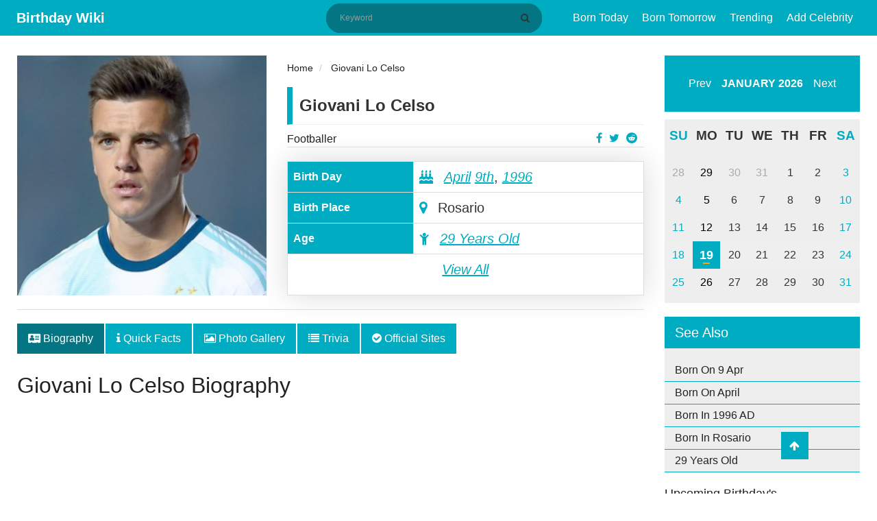

--- FILE ---
content_type: text/html; charset=UTF-8
request_url: https://birthdaywiki.com/giovani-lo-celso
body_size: 9289
content:
<!DOCTYPE html>
<html  xmlns="http://www.w3.org/1999/xhtml" lang="en-US">
<head>
    <meta charset="UTF-8">
    <meta name="viewport" content="width=device-width, initial-scale=1, shrink-to-fit=no">
    <meta name="p:domain_verify" content="987ff53004636ea1a7fdb701846e4475"/>
    <meta name="msvalidate.01" content="8EB1AD8E7C8B7DBEFFE595D2AF69A24E" />
    <meta name="a.validate.02" content="YO910zszZ_ZWACy_nvWbGopg1sEDAQ09AIqR" />
    <meta name="csrf-param" content="_csrf-frontend">
<meta name="csrf-token" content="luPwLpsZFyzViFqzsoQ2GBPmqHQ1J5vKoXobscmoZV3Yl7F_9ypCYo3kKOXww2B7aa7uRVpoqoeTTU74j9pcMw==">
    <link rel="apple-touch-icon" href="/img/apple-touch-icon.png" />
    <link rel="apple-touch-icon" sizes="57x57" href="/img/apple-touch-icon-57x57.png" />
    <link rel="apple-touch-icon" sizes="72x72" href="/img/apple-touch-icon-72x72.png" />
    <link rel="apple-touch-icon" sizes="76x76" href="/img/apple-touch-icon-76x76.png" />
    <link rel="apple-touch-icon" sizes="114x114" href="/img/apple-touch-icon-114x114.png" />
    <link rel="apple-touch-icon" sizes="120x120" href="/img/apple-touch-icon-120x120.png" />
    <link rel="apple-touch-icon" sizes="144x144" href="/img/apple-touch-icon-144x144.png" />
    <link rel="apple-touch-icon" sizes="152x152" href="/img/apple-touch-icon-152x152.png" />
    <link rel="apple-touch-icon" sizes="180x180" href="/img/apple-touch-icon-180x180.png" />
    <title>Giovani Lo Celso - Bio, Birthday, Wiki, Facts, Net Worth, Dating, Age, Height, Family, Current Team, Position, Career, Records, Contract, Transfer</title>
    <meta name="author" content="Gelson">
<meta name="title" content="Giovani Lo Celso - Bio, Birthday, Wiki, Facts, Net Worth, Dating, Age, Height, Family, Current Team, Position, Career, Records, Contract, Transfer">
<meta name="keywords" content="Giovani Lo Celso, Giovani Lo Celso Net Worth, Giovani Lo Celso Affairs, Giovani Lo Celso Nationality, Giovani Lo Celso Height, Giovani Lo Celso Weight">
<meta name="description" content="Giovani Lo Celso&#039;s bio is filled with personal and professional info. A collection of facts like Bio, Age, Facts, Wiki, Birthday, Net Worth, Parents, Brother, Football, Tottenham Hotspur, Rosario Central, Height, Salary, Career, Nationality, News, Famous for, Biography and more can also be found.">
<meta property="title" content="Giovani Lo Celso - Bio, Birthday, Wiki, Facts, Net Worth, Dating, Age, Height, Family, Current Team, Position, Career, Records, Contract, Transfer">
<meta property="keywords" content="Giovani Lo Celso, Giovani Lo Celso Net Worth, Giovani Lo Celso Affairs, Giovani Lo Celso Nationality, Giovani Lo Celso Height, Giovani Lo Celso Weight">
<meta property="description" content="Giovani Lo Celso&#039;s bio is filled with personal and professional info. A collection of facts like Bio, Age, Facts, Wiki, Birthday, Net Worth, Parents, Brother, Football, Tottenham Hotspur, Rosario Central, Height, Salary, Career, Nationality, News, Famous for, Biography and more can also be found.">
<meta property="og:title" content="Giovani Lo Celso - Bio, Birthday, Wiki, Facts, Net Worth, Dating, Age, Height, Family, Current Team, Position, Career, Records, Contract, Transfer">
<meta property="og:description" content="Giovani Lo Celso&#039;s bio is filled with personal and professional info. A collection of facts like Bio, Age, Facts, Wiki, Birthday, Net Worth, Parents, Brother, Football, Tottenham Hotspur, Rosario Central, Height, Salary, Career, Nationality, News, Famous for, Biography and more can also be found.">
<meta property="twitter:card" content="summary">
<meta property="twitter:site" content="@birthdaywiki">
<meta property="twitter:title" content="Giovani Lo Celso - Bio, Birthday, Wiki, Facts, Net Worth, Dating, Age, Height, Family, Current Team, Position, Career, Records, Contract, Transfer">
<meta property="twitter:author" content="Gelson">
<meta property="twitter:description" content="Giovani Lo Celso&#039;s bio is filled with personal and professional info. A collection of facts like Bio, Age, Facts, Wiki, Birthday, Net Worth, Parents, Brother, Football, Tottenham Hotspur, Rosario Central, Height, Salary, Career, Nationality, News, Famous for, Biography and more can also be found.">
<meta property="og:image" content="https://birthdaywiki.com/uploads/28140/giovani-1-300x296.png">
<meta property="twitter:image" content="https://birthdaywiki.com/uploads/28140/giovani-1-300x296.png">
<meta property="fb:app_id" content="649590108919071">
<meta property="og:site_name" content="Birthday Wiki">
<meta property="og:url" content="https://birthdaywiki.com/giovani-lo-celso">
<meta property="og:type" content="article">
<meta property="og:locale" content="en_US">
<link href="https://birthdaywiki.com/giovani-lo-celso" rel="canonical">
<link href="https://birthdaywiki.com/giovani-lo-celso" rel="alternate" hreflang="en">
<link href="https://birthdaywiki.com/giovani-lo-celso" rel="alternate" hreflang="x-default">
<link type="image/x-icon" href="/favicon.ico" rel="icon">
<link href="/css/calendar.css" rel="stylesheet">
<link href="/css/theme.css" rel="stylesheet">
<link href="/assets/c9f872e/css/bootstrap.css" rel="stylesheet">
<link href="/assets/65308258/css/font-awesome.min.css" rel="stylesheet">
<link href="/css/style.css?v=1.0.0" rel="stylesheet">
<link href="/css/site.css?v=1.0.0" rel="stylesheet">
<link href="/assets/484fd181/css/toastr.css" rel="stylesheet">
<link href="/assets/5947adf3/nprogress.css" rel="stylesheet">
<script>var Yii = Yii || {}; Yii.app = {baseUrl: '',  hostInfo: 'https://birthdaywiki.com'};</script>    <!-- Google tag (gtag.js) -->
<script async src="https://www.googletagmanager.com/gtag/js?id=G-55H936WJY3"></script>
<script>
  window.dataLayer = window.dataLayer || [];
  function gtag(){dataLayer.push(arguments);}
  gtag('js', new Date());

  gtag('config', 'G-55H936WJY3');
</script>

<script data-ad-client="ca-pub-3735448753532191" async src="https://pagead2.googlesyndication.com/pagead/js/adsbygoogle.js"></script></head>
<body>
    <div id="fb-root"></div>
    <script async defer crossorigin="anonymous" src="https://connect.facebook.net/en_US/sdk.js#xfbml=1&version=v6.0&appId=649590108919071&autoLogAppEvents=1"></script>
    <header class="header">
    <div class="menu-button">
        <span></span>
        <span></span>
        <span></span>
    </div>
    <div class="container">
        <div class="container-title">
            <span class="headertext">
                <a class="logo" href="/">Birthday Wiki</a>
            </span>
        </div>
        <div class="nav-container">
            <div class="search-block" itemscope itemtype="http://schema.org/WebSite">
                <meta itemprop="url" content="https://birthdaywiki.com/"/>
                <form class="search-form" action="/search" method="GET" itemscope itemprop="potentialAction" itemtype="http://schema.org/SearchAction" itemid="https://birthdaywiki.com/search">                    <meta itemprop="target" content="https://birthdaywiki.com/search?q={q}"/>
                    <input type="text" id="search" class="search-input" name="q" placeholder="Keyword" itemprop="query-input" required>                    <button class="btn btn-normal submit-input btn-search" type="submit" aria-label="Search" title="Search"><i class="fa fa-search"></i></button>
                </form>            </div>
            <nav class="nav">
                <ul id="main-menu" class="navbar-right nav"><li><a href="/today">Born Today</a></li>
<li><a href="/tomorrow">Born Tomorrow</a></li>
<li><a href="/trending">Trending</a></li>
<li><a href="/suggest">Add Celebrity</a></li></ul>            </nav>
        </div>
        <div class="mobile-search hide">
            <ul>
                <li class="search-li">
                    <span class="search-ico search-ico-span">
                        <i class="fa fa-search"></i>
                    </span>
                </li>
            </ul>
        </div>
    </div>
</header>

<div class="sponsered">
    <div class="clearfix"></div>
</div>    <div class="container">
            </div>
    
<main class="container">
    <div class="row">
        <div class="col-md-12">
                                </div>
        <!-- left sidebar -->
        <div class="col-md-9">
            <div id="pjax-container" class="row" data-pjax-container="" data-pjax-push-state data-pjax-timeout="1000">            <div class="col-md-12 hentry" id="post-1383" itemscope itemtype="http://schema.org/Article" itemid="https://birthdaywiki.com/giovani-lo-celso">
                <div itemscope itemprop="mainEntityOfPage" itemType="https://schema.org/WebPage" itemid="https://birthdaywiki.com/giovani-lo-celso"></div>
                <meta itemprop="datePublished" content="2020-03-15" />
                <meta itemprop="dateModified" content="2020-03-15" />
                <div class="hidden" itemprop="publisher" itemscope itemtype="https://schema.org/Organization">
                    <a itemprop="url" href="https://birthdaywiki.com/">
                        <span itemprop="logo" itemscope itemtype="https://schema.org/ImageObject">
                            <img itemprop="url" src="https://birthdaywiki.com/img/logo.png" alt="Birthday Wiki" title="Birthday Wiki">
                        </span>
                        <span itemprop="name">Birthday Wiki</span>
                    </a>
                </div>
                <div class="hidden vcard" itemprop="author" itemscope itemtype="http://schema.org/Person">
                    <span class="fn" itemprop="name">
                        <a href="https://birthdaywiki.com/author/7">
                            <span>Gelson </span>
                        </a>
                    </span>
                </div>
                <div class="row">
                    <div class="col-md-5">
    <div class="profile-image" itemprop="image" itemscope itemtype="https://schema.org/ImageObject">
        <img itemprop="url" src="https://birthdaywiki.com/uploads/28140/giovani-1-300x296.png" class="img img-responsive" alt="Giovani Lo Celso">
    </div>
</div>
<div class="col-md-7">
    <div class="short-info">
        <ul class="breadcrumb" itemscope itemtype="http://schema.org/BreadcrumbList">
        <li itemprop="itemListElement" itemscope itemtype="http://schema.org/ListItem">
            <a href="/" itemprop="item"><span itemprop="name">Home</span></a><meta itemprop="position" content="1" />
        </li>
    
        <li itemprop="itemListElement" itemscope itemtype="http://schema.org/ListItem">
            <a href="https://birthdaywiki.com/giovani-lo-celso" itemprop="item"><span itemprop="name">Giovani Lo Celso</span></a><meta itemprop="position" content="2" />
        </li>
    </ul>        <div class="detail-title">
            <div class="row">
                <div class="col-md-12">
                    <div class="people-name">Giovani Lo Celso</div>
                </div>
            </div>
            <div class="row">
                <div class="col-md-9">
                    <a href="https://birthdaywiki.com/profession/Footballer">Footballer</a>
                </div>
                <div class="col-md-3">
                    <ul class="profile-social-share">
                        <li>
                            <a href="https://reddit.com/submit?url=https://birthdaywiki.com/giovani-lo-celso&amp;title=Giovani Lo Celso" onclick="window.open(this.href, 'reddit-share', 'width=490,height=530');return false;" target="_blank"><i class="fa fa-reddit"></i></a>
                        </li>
                        <li>
                            <a href="https://twitter.com/share?text=Giovani Lo Celso&amp;url=https://birthdaywiki.com/giovani-lo-celso" onclick="window.open(this.href, 'twitter-share', 'width=550,height=235');return false;" target="_blank"><i class="fa fa-twitter"></i></a>
                        </li>
                        <li>
                            <a href="https://facebook.com/share.php?u=https://birthdaywiki.com/giovani-lo-celso" onclick="window.open(this.href, 'facebook-share','width=580,height=296');return false;" target="_blank"><i class="fa fa-facebook-f"></i></a>
                        </li>
                    </ul>
                </div>
            </div>
        </div>
        <table class="table table-bordered table-quickfacts">
            <tbody itemscope itemtype="http://schema.org/Person">
                <tr class="hidden">
                    <th>Full Name</th>
                    <td itemprop="name">Giovani Lo Celso</td>
                </tr>
                <tr>
                    <th>Birth Day</th>
                    <td>
                                                <meta itemprop="birthDate" content="April 09, 1996">
                        <i class="fa fa-birthday-cake" aria-hidden="true"></i>
                        <a href="/month/04" data-pjax="0">April</a>                        <a href="/birthday/04/09" data-pjax="0">9th</a>,
                        <a href="/year/1996">1996</a>                    </td>
                </tr>
                <tr>
                    <th>Birth Place</th>
                    <td><i class="fa fa-map-marker"></i> Rosario</td>
                </tr>
                <tr class="alt" itemscope itemtype="http://schema.org/Age">
                    <th>Age</th>
                    <td itemprop="age"><i class="fa fa-child"></i> <a href="/age/29">29 Years Old</a></td>
                </tr>
                                                    <tr>
                        <td colspan="2">
                            <p class="text-center">
                                <a href="https://birthdaywiki.com/giovani-lo-celso/quick-facts" data-pjax="0">View All</a>
                            </p>
                        </td>
                    </tr>
                            </tbody>
        </table>
    </div>
</div>                </div>
                <div class="row">
                    <div class="col-md-12 single-post-news-tabs">
                        <ul class="nav nav-tabs">
                            <li class="nav-item">
                                <a class="nav-link active" href="https://birthdaywiki.com/giovani-lo-celso" data-pjax="0"><i class="fa fa-address-card"></i> Biography</a>
                            </li>
                            <li class="nav-item">
                                <a class="nav-link" href="https://birthdaywiki.com/giovani-lo-celso/quick-facts" data-pjax="0"><i class="fa fa-info"></i> Quick Facts</a>
                            </li>
                            <li class="nav-item">
                                <a class="nav-link" href="https://birthdaywiki.com/giovani-lo-celso/medias" data-pjax="0"><i class="fa fa-image"></i> Photo Gallery</a>
                            </li>
                                                                                        <li class="nav-item">
                                    <a class="nav-link" href="https://birthdaywiki.com/giovani-lo-celso/trivias" data-pjax="0"><i class="fa fa-list"></i> Trivia</a>
                                </li>
                                                        <li class="nav-item">
                                <a class="nav-link" href="https://birthdaywiki.com/giovani-lo-celso/websites" data-pjax="0"><i class="fa fa-check-circle"></i> Official Sites</a>
                            </li>
                        </ul>
                    </div>
                    <div class="col-md-12">
                        <h1 itemprop="headline" class="entry-title">Giovani Lo Celso Biography</h1>
                    </div>
                    <div class="col-md-12 single-post-news-content entry-content" itemprop="articleBody">
                        <div id="advertise-6" class="advertise-widget"><script async src="https://pagead2.googlesyndication.com/pagead/js/adsbygoogle.js"></script>
<!-- Above Content (BW) -->
<ins class="adsbygoogle"
     style="display:block"
     data-ad-client="ca-pub-3735448753532191"
     data-ad-slot="4856906595"
     data-ad-format="auto"
     data-full-width-responsive="true"></ins>
<script>
     (adsbygoogle = window.adsbygoogle || []).push({});
</script></div>                                                                        <p><b>Giovani Lo Celso </b>is an Argentine professional footballer who plays as a midfielder for English club Tottenham Hotspur and the Argentina national team. He is an Elder brother of Francesco, who is also a professional footballer and currently plays for Rosario Central FC in Argentina.</p><p><img src="https://birthdaywiki.com/uploads/28140/giovani-shooting-the-ball.png" style="width: 100%;" data-id="3268" data-celebrity_id="28140" data-filename="giovani-shooting-the-ball.png" alt="Giovani Shooting The BAll" data-caption="Giovani Shooting The Ball" data-source="ronaldo.com" title="Giovani Shooting The Ball"></p><p>Source:&nbsp;<a href="http://ronaldo.com" title="">@ronaldo.com</a></p><h2>Famous For</h2><p>Giovani Lo Celso is known for his unique style of play as a superb Midfielder.&nbsp;</p><p>He is a Supremely-Talented Midfielder who has become a game-changer for Tottenham Hotspurs.</p><h2 style="color: rgb(51, 51, 51);">Early Life of Giovani Lo Celso</h2><div id="advertise-7" class="advertise-widget"><script async src="https://pagead2.googlesyndication.com/pagead/js/adsbygoogle.js"></script>
<ins class="adsbygoogle"
     style="display:block; text-align:center;"
     data-ad-layout="in-article"
     data-ad-format="fluid"
     data-ad-client="ca-pub-3735448753532191"
     data-ad-slot="6573312945"></ins>
<script>
     (adsbygoogle = window.adsbygoogle || []).push({});
</script></div><p>Giovani Lo Celso was born on 9 April 1996 in Rosario, Argentina. He is an Argentine nationality of mixed ethnicity with Italian Family origins. His birth sign is Aries. He is a third of four children born to his mother, Sandra and to his father Juan lo Celso. He was raised at atSermientoneighbourhood in Rosario where he had a fun-filled childhood growing up alongside his younger brother Francesco and two older sisters Luciana and Augustina. He was from a Middle- Class family background. From a very small age, He used to practice football with his younger brother in a nearby ground of their house. There is no Genuine information about his academic qualification. It seems that the player has given more priority to his football career rather than to his education. He follows the Christian religion.</p><h2 style="color: rgb(51, 51, 51);">Early Career of Giovani Lo Celso</h2><ul><li>He started his early career by playing at the junior team of&nbsp; Rosario Central FC in Rosario, Argentina&nbsp; from 2010-2015.</li></ul><h2 style="color: rgb(51, 51, 51);">Professional Career of Giovani Lo Celso</h2><ul><li>He started his professional career by playing at the senior team of&nbsp; Rosario Central for one year from 2015–2016 where he made 27 appearances and scored 2 goals. On 26 July 2016, Lo Celso joined French giants Paris Saint-Germain on a five-year deal until 2021, for a fee around the margin of £8.5m.</li><li>He made his debut for the French side on 5 April 2017 in a Coupe de France quarter-final game against US Avranches.&nbsp;</li><li>On 31 August 2018, Lo Celso joined La Liga side Real Betis on a season-long loan with an option to buy. On 8 August 2019, Lo Celso signed for Tottenham Hotspur on a season-long loan with an option to buy, after a long summer of speculation over his future.</li><li>He made his debut for Tottenham as a late substitute in the second Premier League match of the season against Manchester City that ended 2–2.</li><li>On 11 November 2017, Lo Celso made his Argentina debut in a 1–0 victory over Russia.&nbsp; May 2018, he was named in Argentina’s preliminary 35 man squad for the 2018 FIFA World Cup in Russia.</li><li>In May 2019, Lo Celso was included in Lionel Scaloni's final 23-man Argentina squad for the 2019 Copa América.</li></ul><h2 style="color: rgb(51, 51, 51);">Ranking of Giovani Lo Celso</h2><ul><li>He is ranked number 40 among all players of the Premier League. He is ranked number 11 among all players born in 1996.</li></ul><h2 style="color: rgb(51, 51, 51);">Trade and Transfer of Giovani Lo Celso</h2><p>Lo Celso's contract with Tottenham Hotspur was made permanent on 28 January 2020 with the new deal running until the summer of 2025. It means that he will not be transferred to any club until 2025.</p><h2 style="color: rgb(51, 51, 51);">Personal Life of Giovani Lo Celso</h2><p>At the time of writing, Giovani Lo Celso is an Unmarried Man. However, he is in a Love relationship with his Argentinian Girlfriend&nbsp; MaguiAlcacer. The couple is quite private about their relationship and doesn't post too many pictures of them on social media. But last year the couple posted a holiday photo enjoyed by them in their last days in Betis, Spain.</p><h2 style="color: rgb(51, 51, 51);">Net worth of Giovani Lo Celso</h2><p>As of 2020, the net worth of Giovani Lo Celso is 22 Million Euro and has a market value of 50 million euros. In April 2019 the central midfielder signed a contract with Tottenham Hotspur that nets him a whopping salary of 4 Million Euro (3.6 Million Pound) per year. He currently resides in London, England. Apart from earnings through football, certain endorsements also add to his net worth. His residence in Argentina also adds to his net worth.</p><h2 style="color: rgb(51, 51, 51);">Body Measurement of Giovani Lo Celso</h2><p>With an athletic body build, Giovani Lo Celso stands at the tall height of 5 ft 10 in with a bodyweight of 68 kg. His hair color is Light Brown and eye color is Blue. His other body measurements have not been revealed by any sources yet but it will be added once we get information about it. Overall, has got a healthy body.&nbsp;</p></h2>                        <div id="advertise-3" class="advertise-widget"><script async src="https://pagead2.googlesyndication.com/pagead/js/adsbygoogle.js"></script>
<ins class="adsbygoogle"
     style="display:block"
     data-ad-format="autorelaxed"
     data-ad-client="ca-pub-3735448753532191"
     data-ad-slot="1111697739"></ins>
<script>
     (adsbygoogle = window.adsbygoogle || []).push({});
</script></div>                    </div>
                </div>
            </div>
            <div class="col-md-12">
                <div class="tag-wrap">
                                                                                            <a class="tag" href="https://birthdaywiki.com/tag/siblings" rel="tag">Siblings</a>                                                    <a class="tag" href="https://birthdaywiki.com/tag/injury" rel="tag">Injury</a>                                                    <a class="tag" href="https://birthdaywiki.com/tag/tottenham-hotspur" rel="tag">Tottenham Hotspur</a>                                                    <a class="tag" href="https://birthdaywiki.com/tag/position" rel="tag">Position</a>                                                    <a class="tag" href="https://birthdaywiki.com/tag/famous-for" rel="tag">Famous For</a>                                                    <a class="tag" href="https://birthdaywiki.com/tag/net-worth-2020" rel="tag">Net Worth 2020</a>                                                    <a class="tag" href="https://birthdaywiki.com/tag/career-stats" rel="tag">Career Stats</a>                                                    <a class="tag" href="https://birthdaywiki.com/tag/transfer-and-contract" rel="tag">Transfer and Contract</a>                                                    <a class="tag" href="https://birthdaywiki.com/tag/rosario-central-fc" rel="tag">Rosario Central FC</a>                                                            </div>
            </div>
            </div>            <div class="row">
                <div class="col-md-12">
                    <div class="single-post-suggest">
                        <p><i class="fa fa-star text-danger"></i> Did you find any mistake? Help us to <a class="show-modal" value="/giovani-lo-celso/suggest" href="javascript:(0)" title="Giovani Lo Celso Page  Suggestion." rel="nofollow">update</a> this page.</p>
                    </div>
                </div>
                <div class="col-md-12 single-post-advertise">
                    <div class="comments" id="comments">
                                                    <div class="fb-comments" data-href="https://birthdaywiki.com/giovani-lo-celso" data-width="100%" data-numposts="5"></div>
                                            </div>
                    <div id="advertise-4" class="advertise-widget"><script async src="https://pagead2.googlesyndication.com/pagead/js/adsbygoogle.js"></script>
<ins class="adsbygoogle"
     style="display:block"
     data-ad-format="autorelaxed"
     data-ad-client="ca-pub-3735448753532191"
     data-ad-slot="1111697739"></ins>
<script>
     (adsbygoogle = window.adsbygoogle || []).push({});
</script></div>                </div>
            </div>
            <div class="row">
                <div class="col-md-12">
                    <div class="block-widget">
    <div class="row">
        <div class="col-md-4">
            <ul class="block-widget">
                <div class="title"><h2>Birthday By Profession</h2></div>
                <li><a href="/profession/Actor">Actor</a></li>
                <li><a href="/profession/Singer">Singer</a></li>
                <li><a href="/profession/Footballer">Footballer</a></li>
                <li><a href="/profession/Actress">Actress</a></li>
                <li><a href="/profession/Politician">Politician</a></li>
            </ul>
        </div>
        <div class="col-md-4">
            <ul class="block-widget">
                <div class="title"><h2>Birthday By Place</h2></div>
                <li><a href="/place+of+birth/new+york">New York</a></li>
                <li><a href="/place+of+birth/mumbai%2C+india">Mumbai, India</a></li>
                <li><a href="/place+of+birth/capetown%2C+south+africa">Capetown, South Africa</a></li>
                <li><a href="/place+of+birth/kathmandu%2C+nepal">Kathmandu, Nepal</a></li>
                <li><a href="/place+of+birth/atlanta%2C+georgia">Atlanta, Georgia</a></li>
            </ul>
        </div>
        <div class="col-md-4">
            <ul class="block-widget">
                <div class="title"><h2>Birthday By Month</h2></div>
                <li><a href="/month/1">January</a></li>
                <li><a href="/month/2">February</a></li>
                <li><a href="/month/3">March</a></li>
                <li><a href="/month/4">April</a></li>
                <li><a href="/month/5">May</a></li>
            </ul>
        </div>
    </div>
</div>                </div>
            </div>
        </div>
        <!--- right sidebar -->
        <div class="col-md-3">
                        <div class="calendar-wrapper calendar-wrap"></div>
            
<div class="sidebar-widget">
    <h3>See Also</h3>
    <ul class="text-list">
        <li>
            <a href="/birthday/04/09" data-pjax="0">Born On 9 Apr</a>        </li>
        <li>
            <a href="/month/04" data-pjax="0">Born On April</a>        </li>
        <li>
            <a href="/year/1996" data-pjax="0">Born In 1996 AD</a>        </li>
                            <li>
                <a href="/place+of+birth/Rosario" data-pjax="0">Born In Rosario</a>            </li>
                                <li>
            <a href="/age/29" data-pjax="0">29 Years Old</a>        </li>
    </ul>
</div>
            <div class="related-widget">
    <div class="title"><h2>Upcoming Birthday's</h2></div>
            <div class="related-box">
        <img src="https://birthdaywiki.com/uploads/29811/suga-famous-for-300x262.png" title="Suga" alt="Suga">
        <span class="birth-date">9th APR</span>
        <div class="related-content"><a href="https://birthdaywiki.com/suga"><h3>Suga</h3></a></div>
    </div>
            <div class="related-box">
        <img src="https://birthdaywiki.com/uploads/29680/hal-ketchum-famous-for-300x252.png" title="Hal Ketchum" alt="Hal Ketchum">
        <span class="birth-date">9th APR</span>
        <div class="related-content"><a href="https://birthdaywiki.com/hal-ketchum"><h3>Hal Ketchum</h3></a></div>
    </div>
            <div class="related-box">
        <img src="https://birthdaywiki.com/uploads/14071/jackie-evancho-famous-for-266x300.png" title="Jackie Evancho" alt="Jackie Evancho">
        <span class="birth-date">9th APR</span>
        <div class="related-content"><a href="https://birthdaywiki.com/jackie-evancho"><h3>Jackie Evancho</h3></a></div>
    </div>
            <div class="related-box">
        <img src="https://birthdaywiki.com/uploads/25202/cynthia-nixon-birthday-241x300.jpg" title="Cynthia Nixon" alt="Cynthia Nixon">
        <span class="birth-date">9th APR</span>
        <div class="related-content"><a href="https://birthdaywiki.com/cynthia-nixon"><h3>Cynthia Nixon</h3></a></div>
    </div>
            <div class="related-box">
        <img src="https://birthdaywiki.com/uploads/26420/nas-246x300.png" title="Lil Nas X" alt="Lil Nas X">
        <span class="birth-date">9th APR</span>
        <div class="related-content"><a href="https://birthdaywiki.com/lil-nas-x"><h3>Lil Nas X</h3></a></div>
    </div>
    </div>                    </div>
    </div>
</main>

<footer class="footer">
    <div class="container">
        <div class="footer-content clearfix">
            <div class="row">
                <div class="footer-info">
                    <ul class="list-inline pull-left">
                        <li><a rel="ugc nofollow" href="/page/about-us" title="About US">About US</a></li>
                        <li><a rel="ugc nofollow" href="/page/terms-of-service" title="Terms & Conditions">Terms & Condition</a></li>
                        <li><a rel="ugc nofollow" href="/page/privacy-policy" title="Privacy Policy">Privacy Policy</a></li>
                        <li><a rel="ugc nofollow" href="/page/contact-us" title="Contact US">Contact US</a></li>
                    </ul>
                </div>
            </div>
            <div class="row">
                <div class="footer-info">
                    Copyright © 2026. All Rights Reserved <a href="/"> Birthday Wiki</a>
                </div>
            </div>
        </div>
    </div>
    <a href="javascript:void(0);" class="scrollup" style="display: block;"> <i class="fa fa-arrow-up"></i></a>
</footer>

<div id="modal" class="fade modal" role="dialog" tabindex="-1">
<div class="modal-dialog modal-md">
<div class="modal-content">
<div id="modal-header" class="modal-header">
<button type="button" class="close" data-dismiss="modal" aria-hidden="true">&times;</button>

</div>
<div class="modal-body">
<div id='modal-content'></div>
</div>

</div>
</div>
</div><script src="/assets/564a5d31/jquery.js"></script>
<script src="/assets/3fb4f14e/yii.js"></script>
<script src="/assets/9396b51a/jquery.pjax.js"></script>
<script src="/js/calendar.js"></script>
<script src="/assets/c9f872e/js/bootstrap.js"></script>
<script src="/js/main.js?v=1.0.0"></script>
<script src="/js/site.js?v=1.0.0"></script>
<script src="/assets/484fd181/js/toastr.js"></script>
<script src="/assets/484fd181/js/config.js"></script>
<script src="/assets/5947adf3/nprogress.js"></script>
<script>jQuery(document).on('pjax:start', function() { NProgress.start(); });
jQuery(document).on('pjax:end',   function() { NProgress.done();  });                    </script>
<script>jQuery(function ($) {
jQuery(document).pjax("#pjax-container a", {"push":true,"replace":false,"timeout":1000,"scrollTo":false,"container":"#pjax-container"});
jQuery(document).off("submit", "#pjax-container form[data-pjax]").on("submit", "#pjax-container form[data-pjax]", function (event) {jQuery.pjax.submit(event, {"push":true,"replace":false,"timeout":1000,"scrollTo":false,"container":"#pjax-container"});});

jQuery('.calendar-wrapper').calendar({
    weekDayLength: 2,
    date: new Date(),
    showTodayButton:false,
    onClickDate: function (date) {
        currentDate = new Date(date);
        today = currentDate.getDate();
        month = currentDate.getMonth() + 1;
        window.location.href = Yii.app.baseUrl + '/birthday/' + month + '/' + today;
    },
});


var imgLISTS = jQuery(".entry-content").find("img").map(function() {
	if (jQuery(this).data("caption") != "NA") {
		var row = jQuery("<div class=\"text-caption\"></div>").html(jQuery(this).data("caption"));
		jQuery(this).after( row );
	}
	return this.src;
}).get();

jQuery('#modal').modal({"show":false,"backdrop":"static","keyboard":false});
});</script><!-- empty --></body>
</html>


--- FILE ---
content_type: text/html; charset=utf-8
request_url: https://www.google.com/recaptcha/api2/aframe
body_size: 266
content:
<!DOCTYPE HTML><html><head><meta http-equiv="content-type" content="text/html; charset=UTF-8"></head><body><script nonce="ynOigmSLS5lPiw3xhdZhSA">/** Anti-fraud and anti-abuse applications only. See google.com/recaptcha */ try{var clients={'sodar':'https://pagead2.googlesyndication.com/pagead/sodar?'};window.addEventListener("message",function(a){try{if(a.source===window.parent){var b=JSON.parse(a.data);var c=clients[b['id']];if(c){var d=document.createElement('img');d.src=c+b['params']+'&rc='+(localStorage.getItem("rc::a")?sessionStorage.getItem("rc::b"):"");window.document.body.appendChild(d);sessionStorage.setItem("rc::e",parseInt(sessionStorage.getItem("rc::e")||0)+1);localStorage.setItem("rc::h",'1768830460371');}}}catch(b){}});window.parent.postMessage("_grecaptcha_ready", "*");}catch(b){}</script></body></html>

--- FILE ---
content_type: text/css
request_url: https://birthdaywiki.com/assets/5947adf3/nprogress.css
body_size: 1456
content:
/* Make clicks pass-through */
#nprogress {
	pointer-events: none;
}

#nprogress .bar {
	background: rgb(0, 0, 0);
	
	position: fixed;
	z-index: 1031;
	top: 0;
	left: 0;
	
	width: 100%;
	height: 2px;
}

/* Fancy blur effect */
#nprogress .peg {
	display: block;
	position: absolute;
	right: 0px;
	width: 100px;
	height: 100%;
	box-shadow: 0 0 10px rgb(221, 34, 34), 0 0 5px rgb(221, 34, 59);
	opacity: 1.0;
	
	-webkit-transform: rotate(3deg) translate(0px, -4px);
	-ms-transform: rotate(3deg) translate(0px, -4px);
	transform: rotate(3deg) translate(0px, -4px);
}

/* Remove these to get rid of the spinner */
#nprogress .spinner {
	display: block;
	position: fixed;
	z-index: 1031;
	top: 15px;
	right: 15px;
}

#nprogress .spinner-icon {
	width: 18px;
	height: 18px;
	box-sizing: border-box;
	
	border: solid 2px transparent;
	border-top-color: rgb(255, 0, 0);
	border-left-color: rgb(255, 0, 0);
	border-radius: 50%;
	
	-webkit-animation: nprogress-spinner 400ms linear infinite;
	animation: nprogress-spinner 400ms linear infinite;
}

.nprogress-custom-parent {
	overflow: hidden;
	position: relative;
}

.nprogress-custom-parent #nprogress .spinner,
.nprogress-custom-parent #nprogress .bar {
	position: absolute;
}

@-webkit-keyframes nprogress-spinner {
	0%   { -webkit-transform: rotate(0deg); }
	100% { -webkit-transform: rotate(360deg); }
}
@keyframes nprogress-spinner {
	0%   { transform: rotate(0deg); }
	100% { transform: rotate(360deg); }
}

